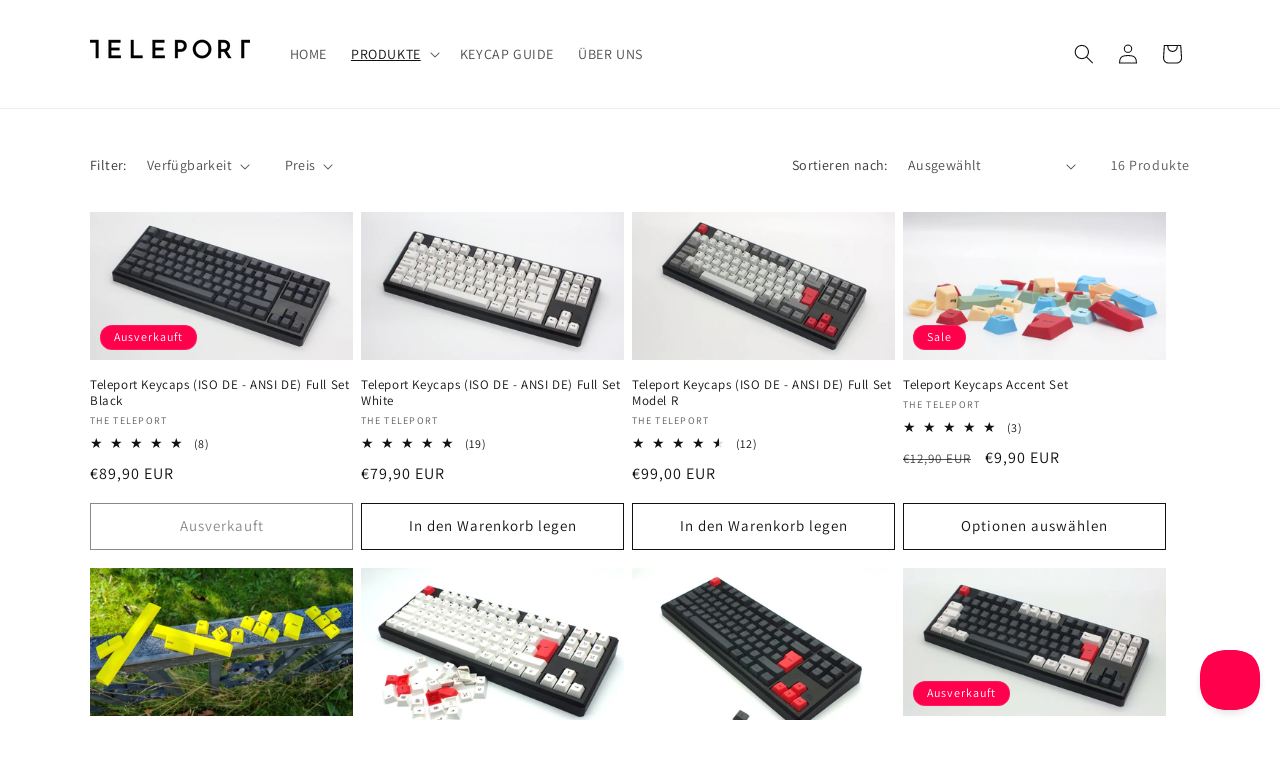

--- FILE ---
content_type: application/x-javascript; charset=utf-8
request_url: https://consent.cookiebot.com/eb8f44d1-56a6-4990-964a-1e289e3e60b1/cc.js?renew=false&referer=www.theteleport.de&dnt=false&init=false
body_size: 213
content:
if(console){var cookiedomainwarning='Error: The domain WWW.THETELEPORT.DE is not authorized to show the cookie banner for domain group ID eb8f44d1-56a6-4990-964a-1e289e3e60b1. Please add it to the domain group in the Cookiebot Manager to authorize the domain.';if(typeof console.warn === 'function'){console.warn(cookiedomainwarning)}else{console.log(cookiedomainwarning)}};